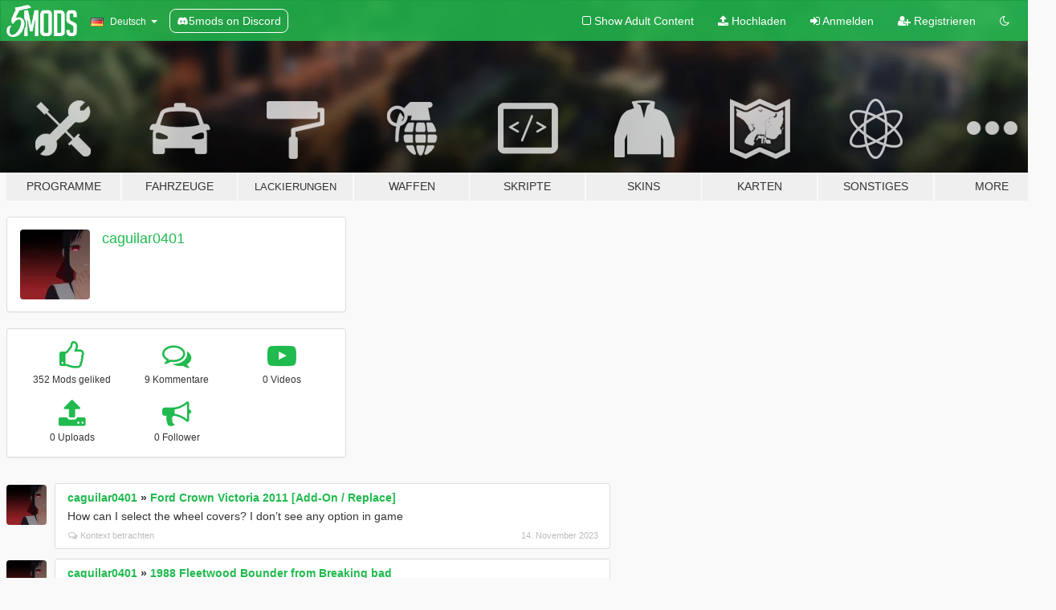

--- FILE ---
content_type: text/html; charset=utf-8
request_url: https://de.gta5-mods.com/users/caguilar0401
body_size: 7436
content:

<!DOCTYPE html>
<html lang="de" dir="ltr">
<head>
	<title>
		GTA 5 Mods von caguilar0401 - GTA5-Mods.com
	</title>

		<script
		  async
		  src="https://hb.vntsm.com/v4/live/vms/sites/gta5-mods.com/index.js"
        ></script>

        <script>
          self.__VM = self.__VM || [];
          self.__VM.push(function (admanager, scope) {
            scope.Config.buildPlacement((configBuilder) => {
              configBuilder.add("billboard");
              configBuilder.addDefaultOrUnique("mobile_mpu").setBreakPoint("mobile")
            }).display("top-ad");

            scope.Config.buildPlacement((configBuilder) => {
              configBuilder.add("leaderboard");
              configBuilder.addDefaultOrUnique("mobile_mpu").setBreakPoint("mobile")
            }).display("central-ad");

            scope.Config.buildPlacement((configBuilder) => {
              configBuilder.add("mpu");
              configBuilder.addDefaultOrUnique("mobile_mpu").setBreakPoint("mobile")
            }).display("side-ad");

            scope.Config.buildPlacement((configBuilder) => {
              configBuilder.add("leaderboard");
              configBuilder.addDefaultOrUnique("mpu").setBreakPoint({ mediaQuery: "max-width:1200px" })
            }).display("central-ad-2");

            scope.Config.buildPlacement((configBuilder) => {
              configBuilder.add("leaderboard");
              configBuilder.addDefaultOrUnique("mobile_mpu").setBreakPoint("mobile")
            }).display("bottom-ad");

            scope.Config.buildPlacement((configBuilder) => {
              configBuilder.add("desktop_takeover");
              configBuilder.addDefaultOrUnique("mobile_takeover").setBreakPoint("mobile")
            }).display("takeover-ad");

            scope.Config.get('mpu').display('download-ad-1');
          });
        </script>

	<meta charset="utf-8">
	<meta name="viewport" content="width=320, initial-scale=1.0, maximum-scale=1.0">
	<meta http-equiv="X-UA-Compatible" content="IE=edge">
	<meta name="msapplication-config" content="none">
	<meta name="theme-color" content="#20ba4e">
	<meta name="msapplication-navbutton-color" content="#20ba4e">
	<meta name="apple-mobile-web-app-capable" content="yes">
	<meta name="apple-mobile-web-app-status-bar-style" content="#20ba4e">
	<meta name="csrf-param" content="authenticity_token" />
<meta name="csrf-token" content="Uv839o16wPoiQKLWyYC7X9HGGgJ5HYCI0uiaBTCNJmSxqqP9lFqJNuzUzldOPArg+00xB+BBFklCIHIFy7v16Q==" />
	

	<link rel="shortcut icon" type="image/x-icon" href="https://images.gta5-mods.com/icons/favicon.png">
	<link rel="stylesheet" media="screen" href="/assets/application-7e510725ebc5c55e88a9fd87c027a2aa9e20126744fbac89762e0fd54819c399.css" />
	    <link rel="alternate" hreflang="id" href="https://id.gta5-mods.com/users/caguilar0401">
    <link rel="alternate" hreflang="ms" href="https://ms.gta5-mods.com/users/caguilar0401">
    <link rel="alternate" hreflang="bg" href="https://bg.gta5-mods.com/users/caguilar0401">
    <link rel="alternate" hreflang="ca" href="https://ca.gta5-mods.com/users/caguilar0401">
    <link rel="alternate" hreflang="cs" href="https://cs.gta5-mods.com/users/caguilar0401">
    <link rel="alternate" hreflang="da" href="https://da.gta5-mods.com/users/caguilar0401">
    <link rel="alternate" hreflang="de" href="https://de.gta5-mods.com/users/caguilar0401">
    <link rel="alternate" hreflang="el" href="https://el.gta5-mods.com/users/caguilar0401">
    <link rel="alternate" hreflang="en" href="https://www.gta5-mods.com/users/caguilar0401">
    <link rel="alternate" hreflang="es" href="https://es.gta5-mods.com/users/caguilar0401">
    <link rel="alternate" hreflang="fr" href="https://fr.gta5-mods.com/users/caguilar0401">
    <link rel="alternate" hreflang="gl" href="https://gl.gta5-mods.com/users/caguilar0401">
    <link rel="alternate" hreflang="ko" href="https://ko.gta5-mods.com/users/caguilar0401">
    <link rel="alternate" hreflang="hi" href="https://hi.gta5-mods.com/users/caguilar0401">
    <link rel="alternate" hreflang="it" href="https://it.gta5-mods.com/users/caguilar0401">
    <link rel="alternate" hreflang="hu" href="https://hu.gta5-mods.com/users/caguilar0401">
    <link rel="alternate" hreflang="mk" href="https://mk.gta5-mods.com/users/caguilar0401">
    <link rel="alternate" hreflang="nl" href="https://nl.gta5-mods.com/users/caguilar0401">
    <link rel="alternate" hreflang="nb" href="https://no.gta5-mods.com/users/caguilar0401">
    <link rel="alternate" hreflang="pl" href="https://pl.gta5-mods.com/users/caguilar0401">
    <link rel="alternate" hreflang="pt-BR" href="https://pt.gta5-mods.com/users/caguilar0401">
    <link rel="alternate" hreflang="ro" href="https://ro.gta5-mods.com/users/caguilar0401">
    <link rel="alternate" hreflang="ru" href="https://ru.gta5-mods.com/users/caguilar0401">
    <link rel="alternate" hreflang="sl" href="https://sl.gta5-mods.com/users/caguilar0401">
    <link rel="alternate" hreflang="fi" href="https://fi.gta5-mods.com/users/caguilar0401">
    <link rel="alternate" hreflang="sv" href="https://sv.gta5-mods.com/users/caguilar0401">
    <link rel="alternate" hreflang="vi" href="https://vi.gta5-mods.com/users/caguilar0401">
    <link rel="alternate" hreflang="tr" href="https://tr.gta5-mods.com/users/caguilar0401">
    <link rel="alternate" hreflang="uk" href="https://uk.gta5-mods.com/users/caguilar0401">
    <link rel="alternate" hreflang="zh-CN" href="https://zh.gta5-mods.com/users/caguilar0401">

  <script src="/javascripts/ads.js"></script>

		<!-- Nexus Google Tag Manager -->
		<script nonce="true">
//<![CDATA[
				window.dataLayer = window.dataLayer || [];

						window.dataLayer.push({
								login_status: 'Guest',
								user_id: undefined,
								gta5mods_id: undefined,
						});

//]]>
</script>
		<script nonce="true">
//<![CDATA[
				(function(w,d,s,l,i){w[l]=w[l]||[];w[l].push({'gtm.start':
				new Date().getTime(),event:'gtm.js'});var f=d.getElementsByTagName(s)[0],
				j=d.createElement(s),dl=l!='dataLayer'?'&l='+l:'';j.async=true;j.src=
				'https://www.googletagmanager.com/gtm.js?id='+i+dl;f.parentNode.insertBefore(j,f);
				})(window,document,'script','dataLayer','GTM-KCVF2WQ');

//]]>
</script>		<!-- End Nexus Google Tag Manager -->
</head>
<body class=" de">
	<!-- Google Tag Manager (noscript) -->
	<noscript><iframe src="https://www.googletagmanager.com/ns.html?id=GTM-KCVF2WQ"
										height="0" width="0" style="display:none;visibility:hidden"></iframe></noscript>
	<!-- End Google Tag Manager (noscript) -->

<div id="page-cover"></div>
<div id="page-loading">
	<span class="graphic"></span>
	<span class="message">Wird geladen...</span>
</div>

<div id="page-cover"></div>

<nav id="main-nav" class="navbar navbar-default">
  <div class="container">
    <div class="navbar-header">
      <a class="navbar-brand" href="/"></a>

      <ul class="nav navbar-nav">
        <li id="language-dropdown" class="dropdown">
          <a href="#language" class="dropdown-toggle" data-toggle="dropdown">
            <span class="famfamfam-flag-de icon"></span>&nbsp;
            <span class="language-name">Deutsch</span>
            <span class="caret"></span>
          </a>

          <ul class="dropdown-menu dropdown-menu-with-footer">
                <li>
                  <a href="https://id.gta5-mods.com/users/caguilar0401">
                    <span class="famfamfam-flag-id"></span>
                    <span class="language-name">Bahasa Indonesia</span>
                  </a>
                </li>
                <li>
                  <a href="https://ms.gta5-mods.com/users/caguilar0401">
                    <span class="famfamfam-flag-my"></span>
                    <span class="language-name">Bahasa Melayu</span>
                  </a>
                </li>
                <li>
                  <a href="https://bg.gta5-mods.com/users/caguilar0401">
                    <span class="famfamfam-flag-bg"></span>
                    <span class="language-name">Български</span>
                  </a>
                </li>
                <li>
                  <a href="https://ca.gta5-mods.com/users/caguilar0401">
                    <span class="famfamfam-flag-catalonia"></span>
                    <span class="language-name">Català</span>
                  </a>
                </li>
                <li>
                  <a href="https://cs.gta5-mods.com/users/caguilar0401">
                    <span class="famfamfam-flag-cz"></span>
                    <span class="language-name">Čeština</span>
                  </a>
                </li>
                <li>
                  <a href="https://da.gta5-mods.com/users/caguilar0401">
                    <span class="famfamfam-flag-dk"></span>
                    <span class="language-name">Dansk</span>
                  </a>
                </li>
                <li>
                  <a href="https://de.gta5-mods.com/users/caguilar0401">
                    <span class="famfamfam-flag-de"></span>
                    <span class="language-name">Deutsch</span>
                  </a>
                </li>
                <li>
                  <a href="https://el.gta5-mods.com/users/caguilar0401">
                    <span class="famfamfam-flag-gr"></span>
                    <span class="language-name">Ελληνικά</span>
                  </a>
                </li>
                <li>
                  <a href="https://www.gta5-mods.com/users/caguilar0401">
                    <span class="famfamfam-flag-gb"></span>
                    <span class="language-name">English</span>
                  </a>
                </li>
                <li>
                  <a href="https://es.gta5-mods.com/users/caguilar0401">
                    <span class="famfamfam-flag-es"></span>
                    <span class="language-name">Español</span>
                  </a>
                </li>
                <li>
                  <a href="https://fr.gta5-mods.com/users/caguilar0401">
                    <span class="famfamfam-flag-fr"></span>
                    <span class="language-name">Français</span>
                  </a>
                </li>
                <li>
                  <a href="https://gl.gta5-mods.com/users/caguilar0401">
                    <span class="famfamfam-flag-es-gl"></span>
                    <span class="language-name">Galego</span>
                  </a>
                </li>
                <li>
                  <a href="https://ko.gta5-mods.com/users/caguilar0401">
                    <span class="famfamfam-flag-kr"></span>
                    <span class="language-name">한국어</span>
                  </a>
                </li>
                <li>
                  <a href="https://hi.gta5-mods.com/users/caguilar0401">
                    <span class="famfamfam-flag-in"></span>
                    <span class="language-name">हिन्दी</span>
                  </a>
                </li>
                <li>
                  <a href="https://it.gta5-mods.com/users/caguilar0401">
                    <span class="famfamfam-flag-it"></span>
                    <span class="language-name">Italiano</span>
                  </a>
                </li>
                <li>
                  <a href="https://hu.gta5-mods.com/users/caguilar0401">
                    <span class="famfamfam-flag-hu"></span>
                    <span class="language-name">Magyar</span>
                  </a>
                </li>
                <li>
                  <a href="https://mk.gta5-mods.com/users/caguilar0401">
                    <span class="famfamfam-flag-mk"></span>
                    <span class="language-name">Македонски</span>
                  </a>
                </li>
                <li>
                  <a href="https://nl.gta5-mods.com/users/caguilar0401">
                    <span class="famfamfam-flag-nl"></span>
                    <span class="language-name">Nederlands</span>
                  </a>
                </li>
                <li>
                  <a href="https://no.gta5-mods.com/users/caguilar0401">
                    <span class="famfamfam-flag-no"></span>
                    <span class="language-name">Norsk</span>
                  </a>
                </li>
                <li>
                  <a href="https://pl.gta5-mods.com/users/caguilar0401">
                    <span class="famfamfam-flag-pl"></span>
                    <span class="language-name">Polski</span>
                  </a>
                </li>
                <li>
                  <a href="https://pt.gta5-mods.com/users/caguilar0401">
                    <span class="famfamfam-flag-br"></span>
                    <span class="language-name">Português do Brasil</span>
                  </a>
                </li>
                <li>
                  <a href="https://ro.gta5-mods.com/users/caguilar0401">
                    <span class="famfamfam-flag-ro"></span>
                    <span class="language-name">Română</span>
                  </a>
                </li>
                <li>
                  <a href="https://ru.gta5-mods.com/users/caguilar0401">
                    <span class="famfamfam-flag-ru"></span>
                    <span class="language-name">Русский</span>
                  </a>
                </li>
                <li>
                  <a href="https://sl.gta5-mods.com/users/caguilar0401">
                    <span class="famfamfam-flag-si"></span>
                    <span class="language-name">Slovenščina</span>
                  </a>
                </li>
                <li>
                  <a href="https://fi.gta5-mods.com/users/caguilar0401">
                    <span class="famfamfam-flag-fi"></span>
                    <span class="language-name">Suomi</span>
                  </a>
                </li>
                <li>
                  <a href="https://sv.gta5-mods.com/users/caguilar0401">
                    <span class="famfamfam-flag-se"></span>
                    <span class="language-name">Svenska</span>
                  </a>
                </li>
                <li>
                  <a href="https://vi.gta5-mods.com/users/caguilar0401">
                    <span class="famfamfam-flag-vn"></span>
                    <span class="language-name">Tiếng Việt</span>
                  </a>
                </li>
                <li>
                  <a href="https://tr.gta5-mods.com/users/caguilar0401">
                    <span class="famfamfam-flag-tr"></span>
                    <span class="language-name">Türkçe</span>
                  </a>
                </li>
                <li>
                  <a href="https://uk.gta5-mods.com/users/caguilar0401">
                    <span class="famfamfam-flag-ua"></span>
                    <span class="language-name">Українська</span>
                  </a>
                </li>
                <li>
                  <a href="https://zh.gta5-mods.com/users/caguilar0401">
                    <span class="famfamfam-flag-cn"></span>
                    <span class="language-name">中文</span>
                  </a>
                </li>
          </ul>
        </li>
        <li class="discord-link">
          <a href="https://discord.gg/2PR7aMzD4U" target="_blank" rel="noreferrer">
            <img src="https://images.gta5-mods.com/site/discord-header.svg" height="15px" alt="">
            <span>5mods on Discord</span>
          </a>
        </li>
      </ul>
    </div>

    <ul class="nav navbar-nav navbar-right">
        <li>
          <a href="/adult_filter" title="Light mode">
              <span class="fa fa-square-o"></span>
            <span>Show Adult <span class="adult-filter__content-text">Content</span></span>
          </a>
        </li>
      <li class="hidden-xs">
        <a href="/upload">
          <span class="icon fa fa-upload"></span>
          Hochladen
        </a>
      </li>

        <li>
          <a href="/login?r=/users/caguilar0401">
            <span class="icon fa fa-sign-in"></span>
            <span class="login-text">Anmelden</span>
          </a>
        </li>

        <li class="hidden-xs">
          <a href="/register?r=/users/caguilar0401">
            <span class="icon fa fa-user-plus"></span>
            Registrieren
          </a>
        </li>

        <li>
            <a href="/dark_mode" title="Dark mode">
              <span class="fa fa-moon-o"></span>
            </a>
        </li>

      <li id="search-dropdown">
        <a href="#search" class="dropdown-toggle" data-toggle="dropdown">
          <span class="fa fa-search"></span>
        </a>

        <div class="dropdown-menu">
          <div class="form-inline">
            <div class="form-group">
              <div class="input-group">
                <div class="input-group-addon"><span  class="fa fa-search"></span></div>
                <input type="text" class="form-control" placeholder="Nach GTA 5 Mods suchen">
              </div>
            </div>
            <button type="submit" class="btn btn-primary">
              Suchen
            </button>
          </div>
        </div>
      </li>
    </ul>
  </div>
</nav>

<div id="banner" class="">
  <div class="container hidden-xs">
    <div id="intro">
      <h1 class="styled">Willkommen bei GTA5-Mods.com</h1>
      <p>Wähle eine der folgenden Kategorien, um die aktuellen GTA 5 PC Mods zu entdecken.</p>
    </div>
  </div>

  <div class="container">
    <ul id="navigation" class="clearfix de">
        <li class="tools ">
          <a href="/tools">
            <span class="icon-category"></span>
            <span class="label-border"></span>
            <span class="label-category ">
              <span>Programme</span>
            </span>
          </a>
        </li>
        <li class="vehicles ">
          <a href="/vehicles">
            <span class="icon-category"></span>
            <span class="label-border"></span>
            <span class="label-category ">
              <span>Fahrzeuge</span>
            </span>
          </a>
        </li>
        <li class="paintjobs ">
          <a href="/paintjobs">
            <span class="icon-category"></span>
            <span class="label-border"></span>
            <span class="label-category lg-small md-small xxs-small">
              <span>Lackierungen</span>
            </span>
          </a>
        </li>
        <li class="weapons ">
          <a href="/weapons">
            <span class="icon-category"></span>
            <span class="label-border"></span>
            <span class="label-category ">
              <span>Waffen</span>
            </span>
          </a>
        </li>
        <li class="scripts ">
          <a href="/scripts">
            <span class="icon-category"></span>
            <span class="label-border"></span>
            <span class="label-category ">
              <span>Skripte</span>
            </span>
          </a>
        </li>
        <li class="player ">
          <a href="/player">
            <span class="icon-category"></span>
            <span class="label-border"></span>
            <span class="label-category ">
              <span>Skins</span>
            </span>
          </a>
        </li>
        <li class="maps ">
          <a href="/maps">
            <span class="icon-category"></span>
            <span class="label-border"></span>
            <span class="label-category ">
              <span>Karten</span>
            </span>
          </a>
        </li>
        <li class="misc ">
          <a href="/misc">
            <span class="icon-category"></span>
            <span class="label-border"></span>
            <span class="label-category ">
              <span>Sonstiges</span>
            </span>
          </a>
        </li>
      <li id="more-dropdown" class="more dropdown">
        <a href="#more" class="dropdown-toggle" data-toggle="dropdown">
          <span class="icon-category"></span>
          <span class="label-border"></span>
          <span class="label-category ">
            <span>More</span>
          </span>
        </a>

        <ul class="dropdown-menu pull-right">
          <li>
            <a href="http://www.gta5cheats.com" target="_blank">
              <span class="fa fa-external-link"></span>
              GTA 5 Cheats
            </a>
          </li>
        </ul>
      </li>
    </ul>
  </div>
</div>

<div id="content">
  
<div id="profile" data-user-id="1503245">
  <div class="container">


        <div class="row">
          <div class="col-sm-6 col-md-4">
            <div class="user-panel panel panel-default">
              <div class="panel-body">
                <div class="row">
                  <div class="col-xs-3">
                    <a href="/users/caguilar0401">
                      <img class="img-responsive" src="https://img.gta5-mods.com/q75-w100-h100-cfill/avatars/1503245/093154-R - Copy.jpg" alt="093154 r   copy" />
                    </a>
                  </div>
                  <div class="col-xs-9">
                    <a class="username" href="/users/caguilar0401">caguilar0401</a>

                        <br/>

                            <div class="user-social">
                              












                            </div>


                            



                  </div>
                </div>
              </div>
            </div>

              <div class="panel panel-default" dir="auto">
                <div class="panel-body">
                    <div class="user-stats">
                      <div class="row">
                        <div class="col-xs-4">
                          <span class="stat-icon fa fa-thumbs-o-up"></span>
                          <span class="stat-label">
                            352 Mods geliked
                          </span>
                        </div>
                        <div class="col-xs-4">
                          <span class="stat-icon fa fa-comments-o"></span>
                          <span class="stat-label">
                            9 Kommentare
                          </span>
                        </div>
                        <div class="col-xs-4">
                          <span class="stat-icon fa fa-youtube-play"></span>
                          <span class="stat-label">
                            0 Videos
                          </span>
                        </div>
                      </div>

                      <div class="row">
                        <div class="col-xs-4">
                          <span class="stat-icon fa fa-upload"></span>
                          <span class="stat-label">
                            0 Uploads
                          </span>
                        </div>
                        <div class="col-xs-4">
                          <span class="stat-icon fa fa-bullhorn"></span>
                          <span class="stat-label">
                            0 Follower
                          </span>
                        </div>
                      </div>
                    </div>
                </div>
              </div>
          </div>

        </div>

            <div class="row">

                  <div id="comments" class="col-sm-7">
                    <ul class="media-list comments-list" style="display: block;">
                      
    <li id="comment-2207269" class="comment media " data-comment-id="2207269" data-username="caguilar0401" data-mentions="[]">
      <div class="media-left">
        <a href="/users/caguilar0401"><img class="media-object" src="https://img.gta5-mods.com/q75-w100-h100-cfill/avatars/1503245/093154-R - Copy.jpg" alt="093154 r   copy" /></a>
      </div>
      <div class="media-body">
        <div class="panel panel-default">
          <div class="panel-body">
            <div class="media-heading clearfix">
              <div class="pull-left flip" dir="auto">
                <a href="/users/caguilar0401">caguilar0401</a>
                    &raquo;
                    <a href="/vehicles/ford-crown-victoria-2011-add-on-replace-jubara">Ford Crown Victoria 2011 [Add-On / Replace]</a>
              </div>
              <div class="pull-right flip">
                

                
              </div>
            </div>

            <div class="comment-text " dir="auto"><p>How can I select the wheel covers? I don’t see any option in game</p></div>

            <div class="media-details clearfix">
              <div class="row">
                <div class="col-md-8 text-left flip">

                    <a class="inline-icon-text" href="/vehicles/ford-crown-victoria-2011-add-on-replace-jubara#comment-2207269"><span class="fa fa-comments-o"></span>Kontext betrachten</a>

                  

                  
                </div>
                <div class="col-md-4 text-right flip" title="Dienstag, 14. November 2023, 07:49 Uhr">14. November 2023</div>
              </div>
            </div>
          </div>
        </div>
      </div>
    </li>

    <li id="comment-2100662" class="comment media " data-comment-id="2100662" data-username="caguilar0401" data-mentions="[]">
      <div class="media-left">
        <a href="/users/caguilar0401"><img class="media-object" src="https://img.gta5-mods.com/q75-w100-h100-cfill/avatars/1503245/093154-R - Copy.jpg" alt="093154 r   copy" /></a>
      </div>
      <div class="media-body">
        <div class="panel panel-default">
          <div class="panel-body">
            <div class="media-heading clearfix">
              <div class="pull-left flip" dir="auto">
                <a href="/users/caguilar0401">caguilar0401</a>
                    &raquo;
                    <a href="/vehicles/1988-fleetwood-bounder-from-breaking-bad">1988 Fleetwood Bounder from Breaking bad</a>
              </div>
              <div class="pull-right flip">
                

                
              </div>
            </div>

            <div class="comment-text " dir="auto"><p>JESSE WE NEED TO MOVE TO SANDY SHORES JESSE</p></div>

            <div class="media-details clearfix">
              <div class="row">
                <div class="col-md-8 text-left flip">

                    <a class="inline-icon-text" href="/vehicles/1988-fleetwood-bounder-from-breaking-bad#comment-2100662"><span class="fa fa-comments-o"></span>Kontext betrachten</a>

                  

                  
                </div>
                <div class="col-md-4 text-right flip" title="Mittwoch, 30. November 2022, 20:08 Uhr">30. November 2022</div>
              </div>
            </div>
          </div>
        </div>
      </div>
    </li>

    <li id="comment-2081147" class="comment media " data-comment-id="2081147" data-username="caguilar0401" data-mentions="[]">
      <div class="media-left">
        <a href="/users/caguilar0401"><img class="media-object" src="https://img.gta5-mods.com/q75-w100-h100-cfill/avatars/1503245/093154-R - Copy.jpg" alt="093154 r   copy" /></a>
      </div>
      <div class="media-body">
        <div class="panel panel-default">
          <div class="panel-body">
            <div class="media-heading clearfix">
              <div class="pull-left flip" dir="auto">
                <a href="/users/caguilar0401">caguilar0401</a>
                    &raquo;
                    <a href="/vehicles/chevrolet-el-camino-1973-add-on-animated-template-replace">Chevrolet El Camino 1973 [Add-On / Replace | Animated | Template]</a>
              </div>
              <div class="pull-right flip">
                

                
              </div>
            </div>

            <div class="comment-text " dir="auto"><p>jesse</p></div>

            <div class="media-details clearfix">
              <div class="row">
                <div class="col-md-8 text-left flip">

                    <a class="inline-icon-text" href="/vehicles/chevrolet-el-camino-1973-add-on-animated-template-replace#comment-2081147"><span class="fa fa-comments-o"></span>Kontext betrachten</a>

                  

                  
                </div>
                <div class="col-md-4 text-right flip" title="Mittwoch, 28. September 2022, 21:28 Uhr">28. September 2022</div>
              </div>
            </div>
          </div>
        </div>
      </div>
    </li>

    <li id="comment-2078174" class="comment media " data-comment-id="2078174" data-username="caguilar0401" data-mentions="[]">
      <div class="media-left">
        <a href="/users/caguilar0401"><img class="media-object" src="https://img.gta5-mods.com/q75-w100-h100-cfill/avatars/1503245/093154-R - Copy.jpg" alt="093154 r   copy" /></a>
      </div>
      <div class="media-body">
        <div class="panel panel-default">
          <div class="panel-body">
            <div class="media-heading clearfix">
              <div class="pull-left flip" dir="auto">
                <a href="/users/caguilar0401">caguilar0401</a>
                    &raquo;
                    <a href="/player/breaking-bad-walter-white-head-replacement">Breaking Bad - Walter White Head replacement</a>
              </div>
              <div class="pull-right flip">
                

                <span class="comment-rating" data-rating="5.0"></span>
              </div>
            </div>

            <div class="comment-text " dir="auto"><p>jesse, we need to cook</p></div>

            <div class="media-details clearfix">
              <div class="row">
                <div class="col-md-8 text-left flip">

                    <a class="inline-icon-text" href="/player/breaking-bad-walter-white-head-replacement#comment-2078174"><span class="fa fa-comments-o"></span>Kontext betrachten</a>

                  

                  
                </div>
                <div class="col-md-4 text-right flip" title="Montag, 19. September 2022, 18:12 Uhr">19. September 2022</div>
              </div>
            </div>
          </div>
        </div>
      </div>
    </li>

    <li id="comment-2052000" class="comment media " data-comment-id="2052000" data-username="caguilar0401" data-mentions="[&quot;AngelicaS&quot;]">
      <div class="media-left">
        <a href="/users/caguilar0401"><img class="media-object" src="https://img.gta5-mods.com/q75-w100-h100-cfill/avatars/1503245/093154-R - Copy.jpg" alt="093154 r   copy" /></a>
      </div>
      <div class="media-body">
        <div class="panel panel-default">
          <div class="panel-body">
            <div class="media-heading clearfix">
              <div class="pull-left flip" dir="auto">
                <a href="/users/caguilar0401">caguilar0401</a>
                    &raquo;
                    <a href="/vehicles/2021-mustang-mach-1-add-on-oiv-template">2021 Mustang Mach 1 [Add-On / OIV | Template]</a>
              </div>
              <div class="pull-right flip">
                

                
              </div>
            </div>

            <div class="comment-text " dir="auto"><p><a class="mention" href="/users/AngelicaS">@AngelicaS</a> same</p></div>

            <div class="media-details clearfix">
              <div class="row">
                <div class="col-md-8 text-left flip">

                    <a class="inline-icon-text" href="/vehicles/2021-mustang-mach-1-add-on-oiv-template#comment-2052000"><span class="fa fa-comments-o"></span>Kontext betrachten</a>

                  

                  
                </div>
                <div class="col-md-4 text-right flip" title="Mittwoch, 13. Juli 2022, 19:11 Uhr">13. Juli 2022</div>
              </div>
            </div>
          </div>
        </div>
      </div>
    </li>

    <li id="comment-2051398" class="comment media " data-comment-id="2051398" data-username="caguilar0401" data-mentions="[&quot;RanditoCarlito&quot;]">
      <div class="media-left">
        <a href="/users/caguilar0401"><img class="media-object" src="https://img.gta5-mods.com/q75-w100-h100-cfill/avatars/1503245/093154-R - Copy.jpg" alt="093154 r   copy" /></a>
      </div>
      <div class="media-body">
        <div class="panel panel-default">
          <div class="panel-body">
            <div class="media-heading clearfix">
              <div class="pull-left flip" dir="auto">
                <a href="/users/caguilar0401">caguilar0401</a>
                    &raquo;
                    <a href="/vehicles/1999-ford-crown-victoria-p71-la-co-sheriff">[ELS] 1999 Ford Crown Victoria P71- Los Angeles County Sheriff&#39;s Dept.</a>
              </div>
              <div class="pull-right flip">
                

                
              </div>
            </div>

            <div class="comment-text " dir="auto"><p><a class="mention" href="/users/RanditoCarlito">@RanditoCarlito</a> you gotta get the els file from a different mod that supports it. thats what i did</p></div>

            <div class="media-details clearfix">
              <div class="row">
                <div class="col-md-8 text-left flip">

                    <a class="inline-icon-text" href="/vehicles/1999-ford-crown-victoria-p71-la-co-sheriff#comment-2051398"><span class="fa fa-comments-o"></span>Kontext betrachten</a>

                  

                  
                </div>
                <div class="col-md-4 text-right flip" title="Dienstag, 12. Juli 2022, 05:07 Uhr">12. Juli 2022</div>
              </div>
            </div>
          </div>
        </div>
      </div>
    </li>

    <li id="comment-2049430" class="comment media " data-comment-id="2049430" data-username="caguilar0401" data-mentions="[&quot;RanditoCarlito&quot;]">
      <div class="media-left">
        <a href="/users/caguilar0401"><img class="media-object" src="https://img.gta5-mods.com/q75-w100-h100-cfill/avatars/1503245/093154-R - Copy.jpg" alt="093154 r   copy" /></a>
      </div>
      <div class="media-body">
        <div class="panel panel-default">
          <div class="panel-body">
            <div class="media-heading clearfix">
              <div class="pull-left flip" dir="auto">
                <a href="/users/caguilar0401">caguilar0401</a>
                    &raquo;
                    <a href="/vehicles/1999-ford-crown-victoria-p71-la-co-sheriff">[ELS] 1999 Ford Crown Victoria P71- Los Angeles County Sheriff&#39;s Dept.</a>
              </div>
              <div class="pull-right flip">
                

                
              </div>
            </div>

            <div class="comment-text " dir="auto"><p><a class="mention" href="/users/RanditoCarlito">@RanditoCarlito</a> fr bro theres no els</p></div>

            <div class="media-details clearfix">
              <div class="row">
                <div class="col-md-8 text-left flip">

                    <a class="inline-icon-text" href="/vehicles/1999-ford-crown-victoria-p71-la-co-sheriff#comment-2049430"><span class="fa fa-comments-o"></span>Kontext betrachten</a>

                  

                  
                </div>
                <div class="col-md-4 text-right flip" title="Donnerstag, 07. Juli 2022, 01:20 Uhr"> 7. Juli 2022</div>
              </div>
            </div>
          </div>
        </div>
      </div>
    </li>

    <li id="comment-2049266" class="comment media " data-comment-id="2049266" data-username="caguilar0401" data-mentions="[]">
      <div class="media-left">
        <a href="/users/caguilar0401"><img class="media-object" src="https://img.gta5-mods.com/q75-w100-h100-cfill/avatars/1503245/093154-R - Copy.jpg" alt="093154 r   copy" /></a>
      </div>
      <div class="media-body">
        <div class="panel panel-default">
          <div class="panel-body">
            <div class="media-heading clearfix">
              <div class="pull-left flip" dir="auto">
                <a href="/users/caguilar0401">caguilar0401</a>
                    &raquo;
                    <a href="/paintjobs/yamaha-yzf-r1-painting">YAMAHA YZF R1 Re:Zero kara hajimeru isekai seikatsu</a>
              </div>
              <div class="pull-right flip">
                

                
              </div>
            </div>

            <div class="comment-text " dir="auto"><p>where do i find the paint????</p></div>

            <div class="media-details clearfix">
              <div class="row">
                <div class="col-md-8 text-left flip">

                    <a class="inline-icon-text" href="/paintjobs/yamaha-yzf-r1-painting#comment-2049266"><span class="fa fa-comments-o"></span>Kontext betrachten</a>

                  

                  
                </div>
                <div class="col-md-4 text-right flip" title="Mittwoch, 06. Juli 2022, 16:33 Uhr"> 6. Juli 2022</div>
              </div>
            </div>
          </div>
        </div>
      </div>
    </li>

    <li id="comment-2049098" class="comment media " data-comment-id="2049098" data-username="caguilar0401" data-mentions="[]">
      <div class="media-left">
        <a href="/users/caguilar0401"><img class="media-object" src="https://img.gta5-mods.com/q75-w100-h100-cfill/avatars/1503245/093154-R - Copy.jpg" alt="093154 r   copy" /></a>
      </div>
      <div class="media-body">
        <div class="panel panel-default">
          <div class="panel-body">
            <div class="media-heading clearfix">
              <div class="pull-left flip" dir="auto">
                <a href="/users/caguilar0401">caguilar0401</a>
                    &raquo;
                    <a href="/player/us-army-outfits-for-franklin-evandrotorquato">U.S. army OCP Outfits for protagonists</a>
              </div>
              <div class="pull-right flip">
                

                
              </div>
            </div>

            <div class="comment-text " dir="auto"><p>how do you access helmets
</p></div>

            <div class="media-details clearfix">
              <div class="row">
                <div class="col-md-8 text-left flip">

                    <a class="inline-icon-text" href="/player/us-army-outfits-for-franklin-evandrotorquato#comment-2049098"><span class="fa fa-comments-o"></span>Kontext betrachten</a>

                  

                  
                </div>
                <div class="col-md-4 text-right flip" title="Mittwoch, 06. Juli 2022, 07:44 Uhr"> 6. Juli 2022</div>
              </div>
            </div>
          </div>
        </div>
      </div>
    </li>

                    </ul>
                  </div>
            </div>

  </div>
</div>
</div>
<div id="footer">
  <div class="container">

    <div class="row">

      <div class="col-sm-4 col-md-4">

        <a href="/users/Slim Trashman" class="staff">Designed in Alderney</a><br/>
        <a href="/users/rappo" class="staff">Made in Los Santos</a>

      </div>

      <div class="col-sm-8 col-md-8 hidden-xs">

        <div class="col-md-4 hidden-sm hidden-xs">
          <ul>
            <li>
              <a href="/tools">GTA 5 Modwerkzeuge</a>
            </li>
            <li>
              <a href="/vehicles">GTA 5 Fahrzeugmods</a>
            </li>
            <li>
              <a href="/paintjobs">GTA 5 Fahrzeuglackierungen</a>
            </li>
            <li>
              <a href="/weapons">GTA 5 Waffenmods</a>
            </li>
            <li>
              <a href="/scripts">GTA V Skriptmods</a>
            </li>
            <li>
              <a href="/player">GTA 5 Skinmods</a>
            </li>
            <li>
              <a href="/maps">GTA 5 Kartenmods</a>
            </li>
            <li>
              <a href="/misc">GTA 5 Sonstige Mods</a>
            </li>
          </ul>
        </div>

        <div class="col-sm-4 col-md-4 hidden-xs">
          <ul>
            <li>
              <a href="/all">Neueste Mods</a>
            </li>
            <li>
              <a href="/all/tags/featured">Empfohlene Mods</a>
            </li>
            <li>
              <a href="/all/most-liked">Am besten bewertete Mods</a>
            </li>
            <li>
              <a href="/all/most-downloaded">Mods mit bester Downloadanzahl</a>
            </li>
            <li>
              <a href="/all/highest-rated">Am besten bewertete</a>
            </li>
            <li>
              <a href="/leaderboard">GTA5-Mods.com Bestenliste</a>
            </li>
          </ul>
        </div>

        <div class="col-sm-4 col-md-4">
          <ul>
            <li>
              <a href="/contact">
                Kontakt
              </a>
            </li>
            <li>
              <a href="/privacy">
                Datenschutzerklärung
              </a>
            </li>
            <li>
              <a href="/terms">
                Nutzungsbedingungen
              </a>
            </li>
            <li>
              <a href="https://www.cognitoforms.com/NexusMods/_5ModsDMCAForm">
                DMCA
              </a>
            </li>
            <li>
              <a href="https://www.twitter.com/5mods" class="social" target="_blank" rel="noreferrer" title="@5mods bei Twitter">
                <span class="fa fa-twitter-square"></span>
                @5mods bei Twitter
              </a>
            </li>
            <li>
              <a href="https://www.facebook.com/5mods" class="social" target="_blank" rel="noreferrer" title="@5mods bei Facebook">
                <span class="fa fa-facebook-official"></span>
                @5mods bei Facebook
              </a>
            </li>
            <li>
              <a href="https://discord.gg/2PR7aMzD4U" class="social" target="_blank" rel="noreferrer" title="5mods on Discord">
                <img src="https://images.gta5-mods.com/site/discord-footer.svg#discord" height="15px" alt="">
                5mods on Discord
              </a>
            </li>
          </ul>
        </div>

      </div>

    </div>
  </div>
</div>

<script src="/assets/i18n-df0d92353b403d0e94d1a4f346ded6a37d72d69e9a14f2caa6d80e755877da17.js"></script>
<script src="/assets/translations-a23fafd59dbdbfa99c7d1d49b61f0ece1d1aff5b9b63d693ca14bfa61420d77c.js"></script>
<script type="text/javascript">
		I18n.defaultLocale = 'en';
		I18n.locale = 'de';
		I18n.fallbacks = true;

		var GTA5M = {User: {authenticated: false}};
</script>
<script src="/assets/application-d3801923323270dc3fae1f7909466e8a12eaf0dc3b846aa57c43fa1873fe9d56.js"></script>
  <script src="https://apis.google.com/js/platform.js" xmlns="http://www.w3.org/1999/html"></script>
            <script type="application/ld+json">
            {
              "@context": "http://schema.org",
              "@type": "Person",
              "name": "caguilar0401"
            }
            </script>


<!-- Quantcast Tag -->
<script type="text/javascript">
		var _qevents = _qevents || [];
		(function () {
				var elem = document.createElement('script');
				elem.src = (document.location.protocol == "https:" ? "https://secure" : "http://edge") + ".quantserve.com/quant.js";
				elem.async = true;
				elem.type = "text/javascript";
				var scpt = document.getElementsByTagName('script')[0];
				scpt.parentNode.insertBefore(elem, scpt);
		})();
		_qevents.push({
				qacct: "p-bcgV-fdjlWlQo"
		});
</script>
<noscript>
	<div style="display:none;">
		<img src="//pixel.quantserve.com/pixel/p-bcgV-fdjlWlQo.gif" border="0" height="1" width="1" alt="Quantcast"/>
	</div>
</noscript>
<!-- End Quantcast tag -->

<!-- Ad Blocker Checks -->
<script type="application/javascript">
    (function () {
        console.log("ABD: ", window.AdvertStatus);
        if (window.AdvertStatus === undefined) {
            var container = document.createElement('div');
            container.classList.add('container');

            var div = document.createElement('div');
            div.classList.add('alert', 'alert-warning');
            div.innerText = "Ad-blockers can cause errors with the image upload service, please consider turning them off if you have issues.";
            container.appendChild(div);

            var upload = document.getElementById('upload');
            if (upload) {
                upload.insertBefore(container, upload.firstChild);
            }
        }
    })();
</script>



<div class="js-paloma-hook" data-id="1769100301293">
  <script type="text/javascript">
    (function(){
      // Do not continue if Paloma not found.
      if (window['Paloma'] === undefined) {
        return true;
      }

      Paloma.env = 'production';

      // Remove any callback details if any
      $('.js-paloma-hook[data-id!=' + 1769100301293 + ']').remove();

      var request = {"resource":"User","action":"profile","params":{}};

      Paloma.engine.setRequest({
        id: "1769100301293",
        resource: request['resource'],
        action: request['action'],
        params: request['params']});
    })();
  </script>
</div>
</body>
</html>
